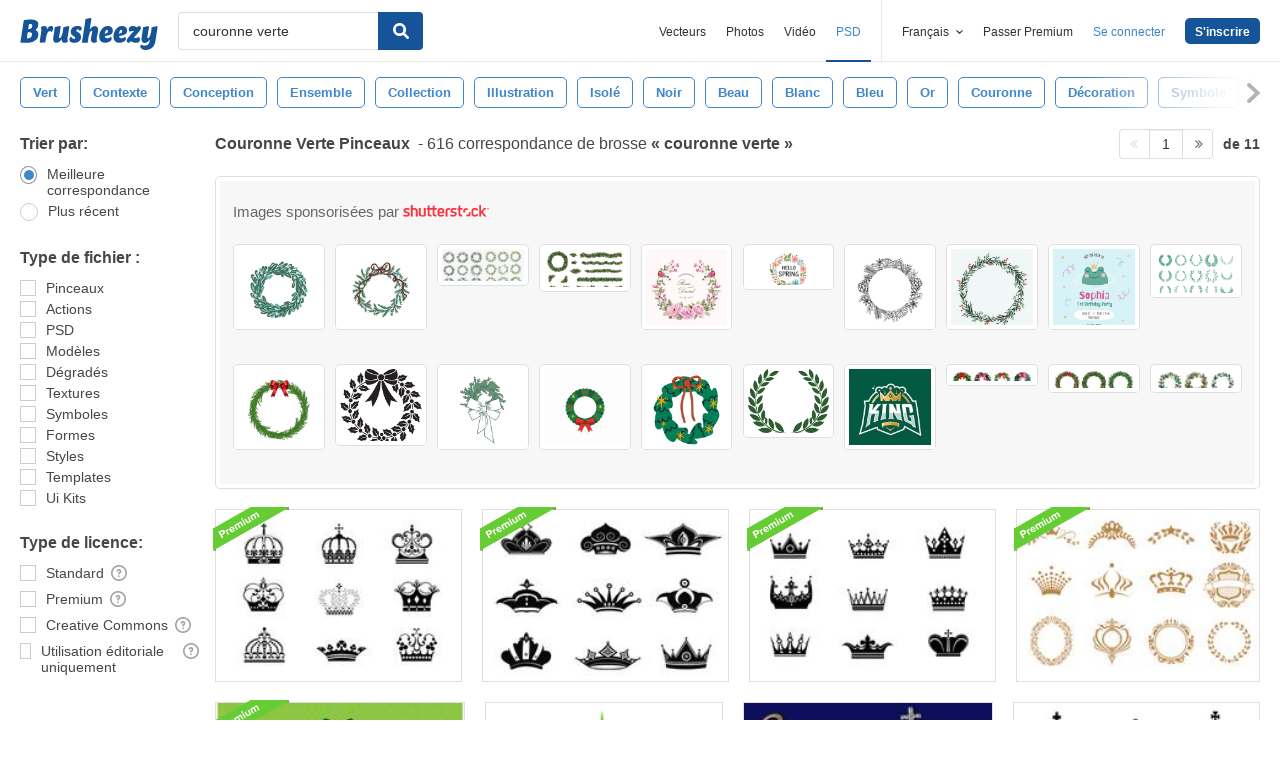

--- FILE ---
content_type: text/plain;charset=UTF-8
request_url: https://c.pub.network/v2/c
body_size: -112
content:
ed9a9b7c-ee4a-4536-b4cb-46bcdfa4b1c4

--- FILE ---
content_type: text/plain;charset=UTF-8
request_url: https://c.pub.network/v2/c
body_size: -262
content:
01eeb0c8-36f1-4799-ac7f-e99fc85c0f78